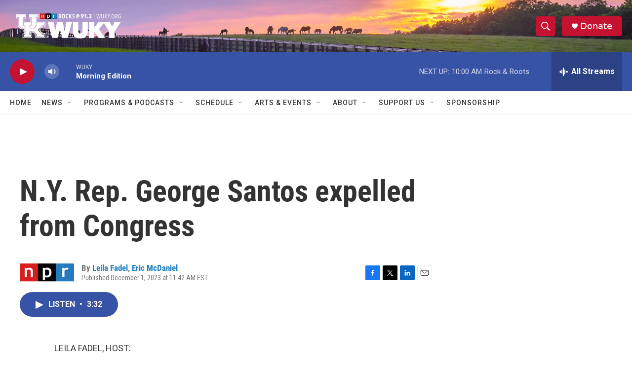

--- FILE ---
content_type: text/html; charset=utf-8
request_url: https://www.google.com/recaptcha/api2/aframe
body_size: 259
content:
<!DOCTYPE HTML><html><head><meta http-equiv="content-type" content="text/html; charset=UTF-8"></head><body><script nonce="bJId3S9WzQv34HnGhw32Tg">/** Anti-fraud and anti-abuse applications only. See google.com/recaptcha */ try{var clients={'sodar':'https://pagead2.googlesyndication.com/pagead/sodar?'};window.addEventListener("message",function(a){try{if(a.source===window.parent){var b=JSON.parse(a.data);var c=clients[b['id']];if(c){var d=document.createElement('img');d.src=c+b['params']+'&rc='+(localStorage.getItem("rc::a")?sessionStorage.getItem("rc::b"):"");window.document.body.appendChild(d);sessionStorage.setItem("rc::e",parseInt(sessionStorage.getItem("rc::e")||0)+1);localStorage.setItem("rc::h",'1768566372329');}}}catch(b){}});window.parent.postMessage("_grecaptcha_ready", "*");}catch(b){}</script></body></html>